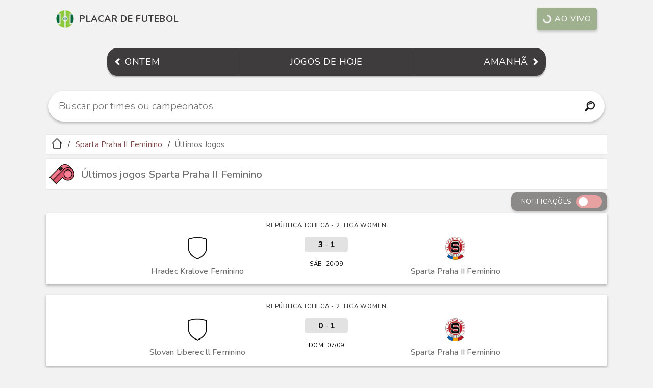

--- FILE ---
content_type: text/html; charset=utf-8
request_url: https://www.placardefutebol.com.br/time/sparta-praha-ii-feminino/ultimos-jogos
body_size: 3859
content:
<!DOCTYPE html>
<html lang="pt-br">
  <head>
    <meta charset="utf-8">
    <title>Últimos jogos Sparta Praha II Feminino - resultados, placar</title>
    <meta name="description" content="Resultado do último jogo Sparta Praha II Feminino, placar dos últimos jogos, resultado do jogo de ontem Sparta Praha II Feminino. Quanto foi o jogo Sparta Praha II Feminino?">
    <meta http-equiv="content-type" content="text/html; charset=UTF-8">
    <meta name="viewport" content="width=device-width, initial-scale=1, shrink-to-fit=no">
    <meta name="theme-color" content="#3E3C3C"/>
    <meta name="robots" content="index, follow">
    <link rel="canonical" href="https://www.placardefutebol.com.br/time/sparta-praha-ii-feminino/ultimos-jogos"/>
    <link rel="icon" type="image/png" sizes="32x32" href="https://www.placardefutebol.com.br/images/favicon-32x32.png">
    <link rel="icon" type="image/png" sizes="16x16" href="https://www.placardefutebol.com.br/images/favicon-16x16.png">
    <link rel="icon" type="image/png" sizes="96x96" href="https://www.placardefutebol.com.br/images/favicon-96x96.png">
    <meta name="google-site-verification" content="PryBYv4V0nl9nVn2qMX2OrV2lQL8gyzlqazwjeyyZdw"/>
    <meta name="verification" content="0be2f18a03231436efa3e359dfe09037"/>
    <link rel="manifest" href="https://www.placardefutebol.com.br/manifest.json">
    <link rel="preconnect" href="https://fonts.googleapis.com">
    <link rel="preconnect" href="https://fonts.gstatic.com" crossorigin>
    <link href="https://fonts.googleapis.com/css2?family=Nunito:ital,wght@0,200;0,300;0,400;0,500;0,600;0,700;0,800;0,900;0,1000;1,200;1,300;1,400;1,500;1,600;1,700;1,800;1,900;1,1000&display=swap" rel="stylesheet">
    <link rel="stylesheet" href="https://www.placardefutebol.com.br/assets/application_v2-c5f08f32a37b2e2419667c6fb2cf09d6fe2c446426c00c514928ed0bf90d1b97.css" media="screen" />
    <script src="https://www.placardefutebol.com.br/assets/application-ac2d5b98f33e3ae0fe9745b6be791c055622c0d5078934e00f57e31076a6f847.js"></script>
    <script async src="https://pagead2.googlesyndication.com/pagead/js/adsbygoogle.js?client=ca-pub-0179444286160581"
     crossorigin="anonymous"></script>
  </head>
  <body>
    <header class="header2">
  <a href="https://www.placardefutebol.com.br" class="header2__logo">
    <img src="https://www.placardefutebol.com.br/images/logo.png" class="header2__logo-img" alt="Logo" title="Logo do Placar de Futebol">
    <span class="header2__logo-title">Placar de Futebol</span></a>
  <a href="https://www.placardefutebol.com.br/jogos-em-andamento" class="header2__live-btn">
    <span class="header2__live-spinner"></span>Ao vivo</a>
</header>

    <nav class="nav2">
  <a href="https://www.placardefutebol.com.br/jogos-de-ontem" class="nav2__item nav2__item--left">
    <img src="/images/arrow-left.png" class="nav2__item--left-img" alt="Ícone seta para esquerda" title="Ir para jogos de ontem">
    <span>Ontem</span></a>
  <a href="https://www.placardefutebol.com.br/jogos-de-hoje" class="nav2__item nav2__item--center">
    <span>Jogos de hoje</span></a>
  <a href="https://www.placardefutebol.com.br/jogos-de-amanha" class="nav2__item nav2__item--right">
    <span class="nav2__item--right-label">Amanhã</span>
    <img src="/images/arrow-right.png" class="nav2__item--right-img" alt="Ícone seta para direita" title="Ir para jogos de amanhã"></a>
</nav>

    <div class="search2">
  <form action="/busca" method="GET" class="search2-form">
    <div class="search2-box">
      <input class="search2-input" onclick="showSearchSuggestions()" onkeyup="hideSearchSuggestions()" type="search" name="q" autocomplete="off" value="" placeholder="Buscar por times ou campeonatos" id="searchTeamsLeagues" minlength="3" maxlength="40" required>
      <button class="search2-icon" type="submit" title="Buscar">
        <img src="/images/search.png" height="20" alt="Buscar">
      </button>
    </div>
  </form>
</div>
<div id="search2-suggestions">
  <p>Mais buscados agora:</p>
  <ul>
      <li><a href="https://www.placardefutebol.com.br/busca?q=serie" class="link"><span>1º -</span> serie</a></li>
      <li><a href="https://www.placardefutebol.com.br/busca?q=sevilla" class="link"><span>2º -</span> sevilla</a></li>
      <li><a href="https://www.placardefutebol.com.br/busca?q=ei ar" class="link"><span>3º -</span> ei ar</a></li>
      <li><a href="https://www.placardefutebol.com.br/busca?q=campeonato paulista" class="link"><span>4º -</span> campeonato paulista</a></li>
      <li><a href="https://www.placardefutebol.com.br/busca?q=x x x x x x" class="link"><span>5º -</span> x x x x x x</a></li>
      <li><a href="https://www.placardefutebol.com.br/busca?q=beta lyon" class="link"><span>6º -</span> beta lyon</a></li>
      <li><a href="https://www.placardefutebol.com.br/busca?q=sevilla fc" class="link"><span>7º -</span> sevilla fc</a></li>
      <li><a href="https://www.placardefutebol.com.br/busca?q=2026" class="link"><span>8º -</span> 2026</a></li>
      <li><a href="https://www.placardefutebol.com.br/busca?q=paulista" class="link"><span>9º -</span> paulista</a></li>
      <li><a href="https://www.placardefutebol.com.br/busca?q=campeonato carioca" class="link"><span>10º -</span> campeonato carioca</a></li>
  </ul>
</div>

    <ul class="breadcrumb">
  <li class="breadcrumb__item">
    <a href="/"><img class="breadcrumb__item-img" src="https://www.placardefutebol.com.br/images/icone-inicio.png" alt="Ícone página inicial" title="Ir para a página inicial"></a>
  </li>
      <li class="breadcrumb__item">
        <a href="https://www.placardefutebol.com.br/time/sparta-praha-ii-feminino" class="link">Sparta Praha II Feminino</a>
      </li>
      <li class="breadcrumb__item">
        <span class="text">Últimos Jogos</span>
      </li>
</ul>

    <section>
      <div class="content__title">
  <img class="content__title-img" src="https://www.placardefutebol.com.br/images/icone-apito.png" alt="Apito" title="Apito">
  <h1 class="content__title-text text">Últimos jogos Sparta Praha II Feminino</h1>
</div>

      <div class="notification">
  <span class="notification_label">Notificações</span>
  <label class="notification_switch">
    <input type="checkbox" id="notification_checkbox" onclick="SubmitSubscriprion()">
    <span class="notification_slider round"></span>
  </label>
</div>

      <div id="main">
      <a class="match__lg" href="https://www.placardefutebol.com.br/republica-tcheca-2-liga-women/20-09-2025-hradec-kralove-feminino-x-sparta-praha-ii-feminino.html">
  <div class="match__lg_card">
    <div class="match__lg_card--league">República Tcheca - 2. Liga Women</div>
    <div class="match__lg_card--ht-name text">Hradec Kralove Feminino</div>
    <div class="match__lg_card--at-name text">Sparta Praha II Feminino</div>
    <div class="match__lg_card--ht-logo"><img src="https://www.placardefutebol.com.br/images/escudo-de-futebol.png" alt="" class="match__lg_card-logo"></div>
    <div class="match__lg_card--at-logo"><img src="https://www.placardefutebol.com.br/images/teams/sparta-praha.png" alt="" class="match__lg_card-logo"></div>
    <div class="match__lg_card--info">
        <div class="match__lg_card--scoreboard">
          <b>3</b> - <b>1</b>
        </div>
        <div class="match__lg_card--date">SÁB, 20/09</div>
    </div>
  </div>
</a>

      <a class="match__lg" href="https://www.placardefutebol.com.br/republica-tcheca-2-liga-women/07-09-2025-slovan-liberec-ll-feminino-x-sparta-praha-ii-feminino.html">
  <div class="match__lg_card">
    <div class="match__lg_card--league">República Tcheca - 2. Liga Women</div>
    <div class="match__lg_card--ht-name text">Slovan Liberec ll Feminino</div>
    <div class="match__lg_card--at-name text">Sparta Praha II Feminino</div>
    <div class="match__lg_card--ht-logo"><img src="https://www.placardefutebol.com.br/images/escudo-de-futebol.png" alt="" class="match__lg_card-logo"></div>
    <div class="match__lg_card--at-logo"><img src="https://www.placardefutebol.com.br/images/teams/sparta-praha.png" alt="" class="match__lg_card-logo"></div>
    <div class="match__lg_card--info">
        <div class="match__lg_card--scoreboard">
          <b>0</b> - <b>1</b>
        </div>
        <div class="match__lg_card--date">DOM, 07/09</div>
    </div>
  </div>
</a>

      <a class="match__lg" href="https://www.placardefutebol.com.br/republica-tcheca-2-liga-women/23-08-2025-dynamo-ceske-budejovice-feminino-x-sparta-praha-ii-feminino.html">
  <div class="match__lg_card">
    <div class="match__lg_card--league">República Tcheca - 2. Liga Women</div>
    <div class="match__lg_card--ht-name text">Dynamo České Budějovice Feminino</div>
    <div class="match__lg_card--at-name text">Sparta Praha II Feminino</div>
    <div class="match__lg_card--ht-logo"><img src="https://www.placardefutebol.com.br/images/escudo-de-futebol.png" alt="" class="match__lg_card-logo"></div>
    <div class="match__lg_card--at-logo"><img src="https://www.placardefutebol.com.br/images/teams/sparta-praha.png" alt="" class="match__lg_card-logo"></div>
    <div class="match__lg_card--info">
        <div class="match__lg_card--scoreboard">
          <b>0</b> - <b>3</b>
        </div>
        <div class="match__lg_card--date">SÁB, 23/08</div>
    </div>
  </div>
</a>

      <a class="match__lg" href="https://www.placardefutebol.com.br/republica-tcheca-2-liga-women/25-05-2025-hradec-kralove-feminino-x-sparta-praha-ii-feminino.html">
  <div class="match__lg_card">
    <div class="match__lg_card--league">República Tcheca - 2. Liga Women</div>
    <div class="match__lg_card--ht-name text">Hradec Kralove Feminino</div>
    <div class="match__lg_card--at-name text">Sparta Praha II Feminino</div>
    <div class="match__lg_card--ht-logo"><img src="https://www.placardefutebol.com.br/images/escudo-de-futebol.png" alt="" class="match__lg_card-logo"></div>
    <div class="match__lg_card--at-logo"><img src="https://www.placardefutebol.com.br/images/teams/sparta-praha.png" alt="" class="match__lg_card-logo"></div>
    <div class="match__lg_card--info">
        <div class="match__lg_card--scoreboard">
          <b>1</b> - <b>2</b>
        </div>
        <div class="match__lg_card--date">DOM, 25/05</div>
    </div>
  </div>
</a>

      <a class="match__lg" href="https://www.placardefutebol.com.br/republica-tcheca-2-liga-women/21-05-2025-ostrava-feminino-x-sparta-praha-ii-feminino.html">
  <div class="match__lg_card">
    <div class="match__lg_card--league">República Tcheca - 2. Liga Women</div>
    <div class="match__lg_card--ht-name text">Ostrava Feminino</div>
    <div class="match__lg_card--at-name text">Sparta Praha II Feminino</div>
    <div class="match__lg_card--ht-logo"><img src="https://www.placardefutebol.com.br/images/escudo-de-futebol.png" alt="" class="match__lg_card-logo"></div>
    <div class="match__lg_card--at-logo"><img src="https://www.placardefutebol.com.br/images/teams/sparta-praha.png" alt="" class="match__lg_card-logo"></div>
    <div class="match__lg_card--info">
        <div class="match__lg_card--scoreboard">
          <b>0</b> - <b>1</b>
        </div>
        <div class="match__lg_card--date">QUA, 21/05</div>
    </div>
  </div>
</a>

</div>

    </section>
    <div class="related">
    <a class="related__item-parent link" href="https://www.placardefutebol.com.br/time/sparta-praha-ii-feminino"><img class="related__item-image" src="https://www.placardefutebol.com.br/images/teams/sparta-praha.png">Sparta Praha II Feminino</a>
    <p class="related__item-divider text">saiba mais:</p>
        <a class="related__item link" href="https://www.placardefutebol.com.br/time/sparta-praha-ii-feminino/proximos-jogos"><img class="related__item-image" src="https://www.placardefutebol.com.br/images/icone-calendario.png">Próximos Jogos</a>
        <a class="related__item link" href="https://shopee.com.br/search?keyword=camisa+Sparta+Praha+Ii&amp;uls_trackid=52ba61g10010&amp;utm_campaign=id_xGSRtjCFAa&amp;utm_content=PDF-Time-SpartaPrahaIiFeminino--&amp;utm_medium=affiliates&amp;utm_source=an_18190730005&amp;utm_term=cs6u71kuseis" target="_blank" onclick="ga('send', 'event', 'Shopping', 'Team', 'sparta-praha-ii-feminino');"><img class="related__item-image" src="https://www.placardefutebol.com.br/images/icone-shopping.png">Camisas e acessórios</a>
</div>

    <footer class="footer">
  <a class="link" href="https://www.placardefutebol.com.br/politica-de-privacidade.html">Política de Privacidade</a>
  <span class="footer__mail">contato@placardefutebol.com.br</span>
</footer>

    <script>
      (function (i, s, o, g, r, a, m) {
        i['GoogleAnalyticsObject'] = r;
        i[r] = i[r] || function () {
          (i[r].q = i[r].q || []).push(arguments)
        },
        i[r].l = 1 * new Date();
        a = s.createElement(o),
        m = s.getElementsByTagName(o)[0];
        a.async = 1;
        a.src = g;
        m.parentNode.insertBefore(a, m)
      })(window, document, 'script', '//www.google-analytics.com/analytics.js', 'ga');

      ga('create', 'UA-75323223-1', 'auto');
      ga('send', 'pageview');
    </script>
    <script src="https://www.gstatic.com/firebasejs/8.7.0/firebase-app.js"></script>
    <script src="https://www.gstatic.com/firebasejs/8.7.0/firebase-messaging.js"></script>
    <script src="https://www.gstatic.com/firebasejs/8.7.0/firebase-analytics.js"></script>
      <script>
        var tid = ''; var category = "team"; var rid = "45725";
      </script>
      <script>
        var firebaseConfig = {
          apiKey: "AIzaSyAqGF_H_eq2jskP9ke4O_6M0VJ20XzSzHI",
          authDomain: "placardefutebol-1.firebaseapp.com",
          databaseURL: "https://placardefutebol-1.firebaseio.com",
          projectId: "placardefutebol-1",
          storageBucket: "placardefutebol-1.appspot.com",
          messagingSenderId: "278055425038",
          appId: "1:278055425038:web:0de4ec908f0dc43669985f",
          measurementId: "G-S07L5DZX8C"
        };
        firebase.initializeApp(firebaseConfig);
        firebase.analytics();
        const messaging = firebase.messaging();
        messaging.usePublicVapidKey("BGASaPLgXgZKML8uRVBXNS3XcORHI_HH_uxpEMeXNkz1Bqbmc0gRtp71gYubBwgX6JEeB6GxeWKAIPVxP_Wv3dg");

        messaging.getToken().then((currentToken) => {
          if (currentToken) {
            tid = currentToken;
            var uid = '';

            fetch("https://placardefutebol.herokuapp.com/notification/subscribe", { method: "POST" , body: JSON.stringify({ tid: currentToken, uid: uid }), headers: { "Content-Type": "application/json" }})
              .then(response => {
                if (response.status === 200) {
                  fetch("https://placardefutebol.herokuapp.com/notification/subscription/check", { method: "POST" , body: JSON.stringify({ tid: currentToken, category: category, rid: rid }), headers: { "Content-Type": "application/json" }})
                    .then(response => {
                      if (response.status === 200) {
                        document.getElementById('notification_checkbox').checked = true;
                      }
                  })
                }
              })
          } else {
            document.getElementById('notification_checkbox').disabled = true;
            console.log('Token not available. Request permission to generate one');
          }
        }).catch((err) => {
          document.getElementById('notification_checkbox').disabled = true;
          console.log('An error occurred while retrieving token', err);
        });

        messaging.onTokenRefresh(() => {messaging.getToken().then((refreshedToken) => {}).catch((err) => {});});
      </script>
      <script>
        function SubmitSubscriprion() {
          fetch("https://placardefutebol.herokuapp.com/notification/subscription", { method: "POST" , body: JSON.stringify({ tid: tid, category: category, rid: rid }), headers: { "Content-Type": "application/json" }});
        }
      </script>
      <script type="text/javascript">
        setInterval(()=>{
          fetch('https://www.placardefutebol.com.br/content/time/sparta-praha-ii-feminino/ultimos-jogos')
          .then(response => response.text())
          .then(html => {
            document.getElementById('main').innerHTML = html;
          });
        },50000);
      </script>
      <script type="application/ld+json">
        {"@context":"http://schema.org","@type":"BreadcrumbList","itemListElement":[{"@type":"ListItem","position":1,"item":{"@id":"https://www.placardefutebol.com.br","name":"Início"}},{"@type":"ListItem","position":2,"item":{"@id":"https://www.placardefutebol.com.br/time/sparta-praha-ii-feminino","name":"Sparta Praha II Feminino"}},{"@type":"ListItem","position":3,"item":{"@id":"https://www.placardefutebol.com.br/time/sparta-praha-ii-feminino/ultimos-jogos","name":"Últimos Jogos"}}]}
      </script>
  </body>
</html>


--- FILE ---
content_type: text/html; charset=utf-8
request_url: https://www.google.com/recaptcha/api2/aframe
body_size: 258
content:
<!DOCTYPE HTML><html><head><meta http-equiv="content-type" content="text/html; charset=UTF-8"></head><body><script nonce="hy2iRXyrElHqhLP8SKby9A">/** Anti-fraud and anti-abuse applications only. See google.com/recaptcha */ try{var clients={'sodar':'https://pagead2.googlesyndication.com/pagead/sodar?'};window.addEventListener("message",function(a){try{if(a.source===window.parent){var b=JSON.parse(a.data);var c=clients[b['id']];if(c){var d=document.createElement('img');d.src=c+b['params']+'&rc='+(localStorage.getItem("rc::a")?sessionStorage.getItem("rc::b"):"");window.document.body.appendChild(d);sessionStorage.setItem("rc::e",parseInt(sessionStorage.getItem("rc::e")||0)+1);localStorage.setItem("rc::h",'1768806652203');}}}catch(b){}});window.parent.postMessage("_grecaptcha_ready", "*");}catch(b){}</script></body></html>